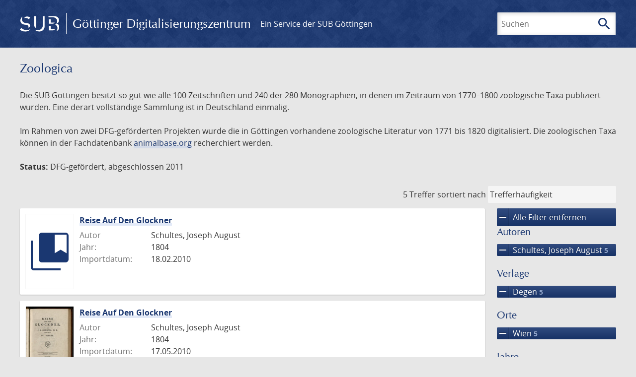

--- FILE ---
content_type: text/html; charset=UTF-8
request_url: https://images.sub.uni-goettingen.de/collection/zoologica?filter%5B0%5D%5Bfacet_place_publish%5D=Wien&filter%5B1%5D%5Bfacet_publisher%5D=Degen&filter%5B2%5D%5Bfacet_creator_personal%5D=Schultes,%20Joseph%20August
body_size: 5048
content:
<!DOCTYPE html>
<html class="root" lang="de">
<head>
    <meta charset="UTF-8"/>
<meta name="viewport" content="width=device-width, initial-scale=1">
<title>Zoologica - GDZ - Göttinger Digitalisierungszentrum</title>
<link rel="icon" type="image/x-icon" href="/favicon.ico"/>
<link rel="alternate" type="application/atom+xml" title="Atom-Feed" href="https://images.sub.uni-goettingen.de/feed/atom" />
<link rel="alternate" type="application/rss+xml" title="RSS-Feed" href="https://images.sub.uni-goettingen.de/feed/rss" />
<meta property="og:title" content="Zoologica - GDZ - Göttinger Digitalisierungszentrum" />
<meta property="og:type" content="website" />
            <link rel="stylesheet" href="/build/app.37fdcb1a.css">
    </head>
<body class="site">

<header class="header" data-role="header">
    <div class="header_inner">
        <div class="header_main" role="banner">
            <a class="header_logo" href="/">
                <img src="/images/sub-logo.svg" alt="SUB" title="Staats- und Universitätsbibliothek Göttingen">
                <span class="header_title -long">Göttinger Digitalisierungszentrum</span>
                <span class="header_title -short">GDZ</span>
            </a>
            <div class="header_secondary">
                <a href="https://www.sub.uni-goettingen.de">
                    Ein Service der SUB Göttingen
                </a>
            </div>
        </div>

        <ul class="header_nav">
                                    <li class="header_nav-item">
                <button class="header_search-toggle">
                    <i class="icon">search</i>
                    Suchen
                </button>
            </li>
        </ul>

        
<div class="search">
    <form name="search" method="get" action="/suche" class="search_form -visible" role="search">
    <input type="text" id="search_q" name="search[q]" required="required" class="search_input" size="32" placeholder="Suchen" />
    <button type="submit" class="search_submit" name="search_submit">
        <i class="icon">search</i>
        <span class="sr-only">Suchen</span>
    </button>
    <div class="search_popup">
        <div class="search_content -visible">
                            <ul class="search_list">
                            <li class="search_item"><input type="radio" id="search_searchScope_0" name="search[searchScope]" required="required" class="search_radio" value="all" /><label class="search_label required" for="search_searchScope_0">In allen Dokumenten</label></li>
            <li class="search_item"><input type="radio" id="search_searchScope_1" name="search[searchScope]" required="required" class="search_radio" value="zoologica" checked="checked" /><label class="search_label required" for="search_searchScope_1">In der Sammlung: Zoologica</label></li>
    
                </ul>
                <hr class="search_separator">
                        <p>Durchsuche</p>
            <ul class="search_list">
                        <li class="search_item"><input type="radio" id="search_searchType_0" name="search[searchType]" required="required" class="search_radio" value="metadata" checked="checked" /><label class="search_label required" for="search_searchType_0">Metadaten</label></li>
            <li class="search_item"><input type="radio" id="search_searchType_1" name="search[searchType]" required="required" class="search_radio" value="fulltext" /><label class="search_label required" for="search_searchType_1">Volltext</label></li>
            <li class="search_item"><input type="radio" id="search_searchType_2" name="search[searchType]" required="required" class="search_radio" value="default" /><label class="search_label required" for="search_searchType_2">Metadaten und Volltext</label></li>
    
            </ul>
            <p>
                <a href="/search/advanced/">Erweiterte Suche</a>
            </p>
            <button class="search_close" title="Schließen">
                <i class="icon">close</i>
                <span class="sr-only">Schließen</span>
            </button>
        </div>
    </div>
    <input type="hidden" id="search_collection" name="search[collection]" value="zoologica" />
    </form>
</div>

    </div>
</header>

<div class="site_wrap">
    <div class="content">
            
    <div class="collections_above">
        <header class="collections_header">
            <h1 class="collections_title">Zoologica</h1>
        </header>

                    <p>Die SUB Göttingen besitzt so gut wie alle 100 Zeitschriften und 240 der 280 Monographien, in denen im Zeitraum von 1770–1800 zoologische Taxa publiziert wurden. Eine derart vollständige Sammlung ist in Deutschland einmalig.</p>
<p>Im Rahmen von zwei DFG-geförderten Projekten wurde die in Göttingen vorhandene zoologische Literatur von 1771 bis 1820 digitalisiert. Die zoologischen Taxa können in der Fachdatenbank <a href="http://animalbase.org">animalbase.org</a> recherchiert werden.</p>
<p><strong>Status:</strong> DFG-gefördert, abgeschlossen 2011</p>
            </div>
                    <div class="navigation -top">
    <div class="find_aside">
        <span class="find_count">5 Treffer</span>
        <span class="find_sort">
                
    <label for="sort">sortiert nach</label>
    <select class="find_sort-order" id="sort">
        <option value="score-desc" selected>Trefferhäufigkeit</option>
        <option value="bycreator-asc" >Autor aufsteigend</option>
        <option value="bycreator-desc" >Autor absteigend</option>
        <option value="year_publish-asc" >Jahr aufsteigend</option>
        <option value="year_publish-desc" >Jahr absteigend</option>
        <option value="date_indexed-asc" >Importdatum aufsteigend</option>
        <option value="date_indexed-desc" >Importdatum absteigend</option>
        <option value="bytitle-asc" >Titel aufsteigend</option>
        <option value="bytitle-desc" >Titel absteigend</option>
        <option value="date_modified-asc" >Änderungsdatum aufsteigend</option>
        <option value="date_modified-desc" >Änderungsdatum absteigend</option>
            </select>
</span>
    </div>
        

</div>

        <div class="result">

                            <section class="facets">
                    
<div class="facets_header">
    <button class="facets_toggle -show">Filter anzeigen</button>
    <button class="facets_toggle -hide hidden">Filter ausblenden</button>
</div>

<div class="facets_body">
                    <a class="facets_remove" href="/collection/zoologica">
            <i class="icon">remove</i>
            Alle Filter entfernen
        </a>
    
                                                                                                                    
        <article class="facet">
                        
            <h2>Autoren</h2>

            <ol class="facet_list">
                                                                                                                                        <li class="facet_item">
                                                                                                                                                                                                                                                                                                                                                                                                                                                        <a class="facet_link -remove" href="/collection/zoologica?filter%5B0%5D%5Bfacet_place_publish%5D=Wien&amp;filter%5B1%5D%5Bfacet_publisher%5D=Degen&amp;page=1" title="Filter entfernen: Autor ist „Schultes, Joseph August“">
                                    <i class="icon">remove</i>
                                    Schultes, Joseph August&nbsp;<span class="facet_count">5</span>
                                </a>
                            </li>
                                                                                                                                        </ol>

                            <button class="facet_list-toggle -expand">
                    <i class="icon">expand_more</i>
                    Mehr anzeigen
                </button>

                <button class="facet_list-toggle -collapse">
                    <i class="icon">expand_less</i>
                    Weniger anzeigen
                </button>
                    </article>
                                                                                                                            
        <article class="facet">
                        
            <h2>Verlage</h2>

            <ol class="facet_list">
                                                                                                                                        <li class="facet_item">
                                                                                                                                                                                                                                                                                                                                                                                                                                                        <a class="facet_link -remove" href="/collection/zoologica?filter%5B0%5D%5Bfacet_place_publish%5D=Wien&amp;filter%5B1%5D%5Bfacet_creator_personal%5D=Schultes,%20Joseph%20August&amp;page=1" title="Filter entfernen: Verlag ist „Degen“">
                                    <i class="icon">remove</i>
                                    Degen&nbsp;<span class="facet_count">5</span>
                                </a>
                            </li>
                                                                                                                                        </ol>

                            <button class="facet_list-toggle -expand">
                    <i class="icon">expand_more</i>
                    Mehr anzeigen
                </button>

                <button class="facet_list-toggle -collapse">
                    <i class="icon">expand_less</i>
                    Weniger anzeigen
                </button>
                    </article>
                                                                                                                            
        <article class="facet">
                        
            <h2>Orte</h2>

            <ol class="facet_list">
                                                                                                                                        <li class="facet_item">
                                                                                                                                                                                                                                                                                                                                                                                                                                                        <a class="facet_link -remove" href="/collection/zoologica?filter%5B0%5D%5Bfacet_publisher%5D=Degen&amp;filter%5B1%5D%5Bfacet_creator_personal%5D=Schultes,%20Joseph%20August&amp;page=1" title="Filter entfernen: Ort ist „Wien“">
                                    <i class="icon">remove</i>
                                    Wien&nbsp;<span class="facet_count">5</span>
                                </a>
                            </li>
                                                                                                                                        </ol>

                            <button class="facet_list-toggle -expand">
                    <i class="icon">expand_more</i>
                    Mehr anzeigen
                </button>

                <button class="facet_list-toggle -collapse">
                    <i class="icon">expand_less</i>
                    Weniger anzeigen
                </button>
                    </article>
                                                                                                
        <article class="facet">
                        
            <h2>Jahre</h2>

            <ol class="facet_list">
                                                                                                                                    </ol>

                                                            <div
                    class="facet_histogram"
                    data-years='[[1804,5]]'
                >
                </div>
                <form class="facet_year">
                    <input
                        type="number"
                        class="facet_year-input"
                        min="0"
                        max="9999"
                        placeholder="Jahr"
                        value=""
                    >
                    bis
                    <input
                        type="number"
                        class="facet_year-input"
                        min="0"
                        max="9999"
                        placeholder="Jahr"
                        value=""
                    >
                    <button type="submit" class="facet_year-submit">
                        <i class="icon">keyboard_arrow_right</i>
                        <span class="sr-only">Suche einschränken</span>
                    </button>
                </form>
                    </article>
                                                                                                
        <article class="facet">
                        
            <h2>Sammlungen</h2>

            <ol class="facet_list">
                                                                                                                                                                                                        <li class="facet_item">
                                                                                                <a class="facet_link" href="/collection/zoologica?filter%5B0%5D%5Bfacet_place_publish%5D=Wien&amp;filter%5B1%5D%5Bfacet_publisher%5D=Degen&amp;filter%5B2%5D%5Bfacet_creator_personal%5D=Schultes,%20Joseph%20August&amp;filter%5B3%5D%5Bdc%5D=zoologica" title="Filter hinzufügen: Sammlung ist „Zoologica“">
                                    Zoologica&nbsp;<span class="facet_count">5</span>
                                </a>
                            </li>
                                                                        </ol>

                            <button class="facet_list-toggle -expand">
                    <i class="icon">expand_more</i>
                    Mehr anzeigen
                </button>

                <button class="facet_list-toggle -collapse">
                    <i class="icon">expand_less</i>
                    Weniger anzeigen
                </button>
                    </article>
            </div>
                </section>
            
            <ol class="result_list" start="1">
                
                                        <li class="result_item">
    <article class="result_wrap">
        <div class="result_left">
                                                    
                            <a class="result_thumbnail" href="/id/PPN609339990?origin=/collection/zoologica?filter%255B0%255D%255Bfacet_place_publish%255D%3DWien%26filter%255B1%255D%255Bfacet_publisher%255D%3DDegen%26filter%255B2%255D%255Bfacet_creator_personal%255D%3DSchultes%252C%2520Joseph%2520August&amp;collection=zoologica">
                    <img src="/images/collections.svg" alt="">
                </a>
                    </div>

        <div class="result_metadata">
            <h2 class="result_title">
                <a class="result_link" title="Reise Auf Den Glockner" href="/id/PPN609339990?origin=/collection/zoologica?filter%255B0%255D%255Bfacet_place_publish%255D%3DWien%26filter%255B1%255D%255Bfacet_publisher%255D%3DDegen%26filter%255B2%255D%255Bfacet_creator_personal%255D%3DSchultes%252C%2520Joseph%2520August&amp;collection=zoologica">Reise Auf Den Glockner</a>
                <button class="result_title-toggle -expand">
                    <i class="icon">expand_more</i>
                    Ganzen Titel anzeigen
                </button>
                <button class="result_title-toggle -collapse">
                    <i class="icon">expand_less</i>
                    Titel verkleinern
                </button>
            </h2>

                        
            <dl class="result_info">
                                    <dt>Autor</dt>
                    <dd>
                                                    Schultes, Joseph August                                            </dd>
                                                    <dt>Jahr:</dt>
                    <dd>
                        1804
                    </dd>
                
                <dt>Importdatum:</dt>
                <dd>
                    18.02.2010
                </dd>
            </dl>
                    </div>
    </article>
</li>
                                        <li class="result_item">
    <article class="result_wrap">
        <div class="result_left">
                                                    
                            <a class="result_thumbnail" href="/id/PPN609340557?origin=/collection/zoologica?filter%255B0%255D%255Bfacet_place_publish%255D%3DWien%26filter%255B1%255D%255Bfacet_publisher%255D%3DDegen%26filter%255B2%255D%255Bfacet_creator_personal%255D%3DSchultes%252C%2520Joseph%2520August&amp;collection=zoologica">
                    <img src="https://images.sub.uni-goettingen.de/iiif/image/gdz:PPN609340557:00000007/full/96,/0/default.jpg" alt="">
                </a>
                    </div>

        <div class="result_metadata">
            <h2 class="result_title">
                <a class="result_link" title="Reise Auf Den Glockner" href="/id/PPN609340557?origin=/collection/zoologica?filter%255B0%255D%255Bfacet_place_publish%255D%3DWien%26filter%255B1%255D%255Bfacet_publisher%255D%3DDegen%26filter%255B2%255D%255Bfacet_creator_personal%255D%3DSchultes%252C%2520Joseph%2520August&amp;collection=zoologica">Reise Auf Den Glockner</a>
                <button class="result_title-toggle -expand">
                    <i class="icon">expand_more</i>
                    Ganzen Titel anzeigen
                </button>
                <button class="result_title-toggle -collapse">
                    <i class="icon">expand_less</i>
                    Titel verkleinern
                </button>
            </h2>

                        
            <dl class="result_info">
                                    <dt>Autor</dt>
                    <dd>
                                                    Schultes, Joseph August                                            </dd>
                                                    <dt>Jahr:</dt>
                    <dd>
                        1804
                    </dd>
                
                <dt>Importdatum:</dt>
                <dd>
                    17.05.2010
                </dd>
            </dl>
                            <p class="result_footer">
                    Teil eines mehrbändigen Werkes &ndash;  Theil 4
                </p>
                    </div>
    </article>
</li>
                                        <li class="result_item">
    <article class="result_wrap">
        <div class="result_left">
                                                    
                            <a class="result_thumbnail" href="/id/PPN609340093?origin=/collection/zoologica?filter%255B0%255D%255Bfacet_place_publish%255D%3DWien%26filter%255B1%255D%255Bfacet_publisher%255D%3DDegen%26filter%255B2%255D%255Bfacet_creator_personal%255D%3DSchultes%252C%2520Joseph%2520August&amp;collection=zoologica">
                    <img src="https://images.sub.uni-goettingen.de/iiif/image/gdz:PPN609340093:00000007/full/96,/0/default.jpg" alt="">
                </a>
                    </div>

        <div class="result_metadata">
            <h2 class="result_title">
                <a class="result_link" title="Mit zwey Kupfern und einer Karte" href="/id/PPN609340093?origin=/collection/zoologica?filter%255B0%255D%255Bfacet_place_publish%255D%3DWien%26filter%255B1%255D%255Bfacet_publisher%255D%3DDegen%26filter%255B2%255D%255Bfacet_creator_personal%255D%3DSchultes%252C%2520Joseph%2520August&amp;collection=zoologica">Mit zwey Kupfern und einer Karte</a>
                <button class="result_title-toggle -expand">
                    <i class="icon">expand_more</i>
                    Ganzen Titel anzeigen
                </button>
                <button class="result_title-toggle -collapse">
                    <i class="icon">expand_less</i>
                    Titel verkleinern
                </button>
            </h2>

                        
            <dl class="result_info">
                                    <dt>Autor</dt>
                    <dd>
                                                    Schultes, Joseph August                                            </dd>
                                                    <dt>Jahr:</dt>
                    <dd>
                        1804
                    </dd>
                
                <dt>Importdatum:</dt>
                <dd>
                    14.09.2010
                </dd>
            </dl>
                            <p class="result_footer">
                    Teil eines mehrbändigen Werkes &ndash;  Theil 2
                </p>
                    </div>
    </article>
</li>
                                        <li class="result_item">
    <article class="result_wrap">
        <div class="result_left">
                                                    
                            <a class="result_thumbnail" href="/id/PPN609340026?origin=/collection/zoologica?filter%255B0%255D%255Bfacet_place_publish%255D%3DWien%26filter%255B1%255D%255Bfacet_publisher%255D%3DDegen%26filter%255B2%255D%255Bfacet_creator_personal%255D%3DSchultes%252C%2520Joseph%2520August&amp;collection=zoologica">
                    <img src="https://images.sub.uni-goettingen.de/iiif/image/gdz:PPN609340026:00000007/full/96,/0/default.jpg" alt="">
                </a>
                    </div>

        <div class="result_metadata">
            <h2 class="result_title">
                <a class="result_link" title="Mit zwey Kupfern" href="/id/PPN609340026?origin=/collection/zoologica?filter%255B0%255D%255Bfacet_place_publish%255D%3DWien%26filter%255B1%255D%255Bfacet_publisher%255D%3DDegen%26filter%255B2%255D%255Bfacet_creator_personal%255D%3DSchultes%252C%2520Joseph%2520August&amp;collection=zoologica">Mit zwey Kupfern</a>
                <button class="result_title-toggle -expand">
                    <i class="icon">expand_more</i>
                    Ganzen Titel anzeigen
                </button>
                <button class="result_title-toggle -collapse">
                    <i class="icon">expand_less</i>
                    Titel verkleinern
                </button>
            </h2>

                        
            <dl class="result_info">
                                    <dt>Autor</dt>
                    <dd>
                                                    Schultes, Joseph August                                            </dd>
                                                    <dt>Jahr:</dt>
                    <dd>
                        1804
                    </dd>
                
                <dt>Importdatum:</dt>
                <dd>
                    18.02.2010
                </dd>
            </dl>
                            <p class="result_footer">
                    Teil eines mehrbändigen Werkes &ndash;  Theil 1
                </p>
                    </div>
    </article>
</li>
                                        <li class="result_item">
    <article class="result_wrap">
        <div class="result_left">
                                                    
                            <a class="result_thumbnail" href="/id/PPN609340697?origin=/collection/zoologica?filter%255B0%255D%255Bfacet_place_publish%255D%3DWien%26filter%255B1%255D%255Bfacet_publisher%255D%3DDegen%26filter%255B2%255D%255Bfacet_creator_personal%255D%3DSchultes%252C%2520Joseph%2520August&amp;collection=zoologica">
                    <img src="https://images.sub.uni-goettingen.de/iiif/image/gdz:PPN609340697:00000007/full/96,/0/default.jpg" alt="">
                </a>
                    </div>

        <div class="result_metadata">
            <h2 class="result_title">
                <a class="result_link" title="Mit einem Kupfer" href="/id/PPN609340697?origin=/collection/zoologica?filter%255B0%255D%255Bfacet_place_publish%255D%3DWien%26filter%255B1%255D%255Bfacet_publisher%255D%3DDegen%26filter%255B2%255D%255Bfacet_creator_personal%255D%3DSchultes%252C%2520Joseph%2520August&amp;collection=zoologica">Mit einem Kupfer</a>
                <button class="result_title-toggle -expand">
                    <i class="icon">expand_more</i>
                    Ganzen Titel anzeigen
                </button>
                <button class="result_title-toggle -collapse">
                    <i class="icon">expand_less</i>
                    Titel verkleinern
                </button>
            </h2>

                        
            <dl class="result_info">
                                    <dt>Autor</dt>
                    <dd>
                                                    Schultes, Joseph August                                            </dd>
                                                    <dt>Jahr:</dt>
                    <dd>
                        1804
                    </dd>
                
                <dt>Importdatum:</dt>
                <dd>
                    21.10.2015
                </dd>
            </dl>
                            <p class="result_footer">
                    Teil eines mehrbändigen Werkes &ndash;  Theil 3
                </p>
                    </div>
    </article>
</li>
                            </ol>
        </div>
        <div class="navigation -bottom">
            

        </div>
        </div>

    <div class="footer">
    <div class="footer_left">
        <ul>
            <li>
                <a href="/site/help">Hilfe zur Suche</a>
            </li>
            <li>
                <a href="/site/contact">Kontakt</a>
            </li>
            <li>
                <a href="/site/imprint">Impressum</a>
            </li>
            <li>
                <a href="/site/privacy">Datenschutz</a>
            </li>
        </ul>
    </div>
    <div class="footer_right">
        <ul>
            <li>
                <a href="/feedback/">Feedback</a>
            </li>
            <li>
                <a href="/feed/rss">RSS-Feed</a>
                <a class="link_mastodon" rel="me" href="https://openbiblio.social/@just_scanned">Mastodon</a>
            </li>
        </ul>
    </div>
</div>
</div>

<div class="colophon">
    <div class="colophon_inner">
        <div class="colophon_above">
            <h6>Just scanned</h6>
            <hx:include src="/_fragment?_hash=qq5aKfNLiqg%2B3yF7tHm%2B0P3mXbWUqmuExD%2Fa42eR3ZM%3D&amp;_path=_format%3Dhtml%26_locale%3Dde%26_controller%3DApp%255CController%255CDocumentController%253A%253AjustScanned"></hx:include>
        </div>
        <div class="colophon_links">
            <div class="colophon_column">
                <h6><a href="https://www.zvdd.de" rel="noreferrer" title="ZVDD - Zentrales Verzeichnis digitalisierter Drucke"
                    target="_blank" class="external-link-new-window">ZVDD - Zentrales Verzeichnis digitalisierter
                        Drucke</a></h6>
                <p class="colophon-copy">Ist Ihr gesuchtes Werk noch nicht in unserem digitalen Bestand? Dann probieren Sie es doch in unserem ZVDD Portal, das mehr als 1.600.000 bundesweit digitalisierte Werke nachweist.</p>
            </div>
            <div class="colophon_column">
                <h6><a href="https://www.sub.uni-goettingen.de/spenden-foerdern/digiwunschbuch/" rel="noreferrer" title="DigiWunschbuch" target="_blank"
                    class="external-link-new-window">DigiWunschbuch</a></h6>
                <p class="colophon-copy">Die Niedersächsische Staats- und Universitätsbibliothek Göttingen (SUB) bietet mit dem Service „DigiWunschbuch” die Möglichkeit, Patenschaften für die Digitalisierung von Büchern zu übernehmen.
                Übernehmen Sie die Patenschaft für die Digitalisierung Ihres Wunschbuches.</p>

            </div>
            <div class="colophon_column">
                <h6><a href="http://www.gutenbergdigital.de/" rel="noreferrer" title="Gutenberg Digital" target="_blank"
                    class="external-link-new-window">Gutenberg Digital</a></h6>
                <p class="colophon-copy">Besuchen Sie das Faksimile der Göttinger Gutenberg Bibel.</p>
            </div>
        </div>
    </div>

    <div class="colophon_top-link">
        <a title="Zurück zum Seitenanfang" href="#top">
            <i class="icon">keyboard_arrow_up</i>
            <span class="sr-only">Zurück zum Seitenanfang</span>
        </a>
    </div>
</div>

  <script src="/build/runtime.68cbd603.js"></script><script src="/build/app.6fd6ece5.js"></script>
<script src="//matomo.gwdg.de/matomo.js" type="text/javascript"></script>
<script type="text/javascript">
  try {
    var matomoTracker = Piwik.getTracker("//matomo.gwdg.de/matomo.php", 143);
    matomoTracker.enableLinkTracking();
    matomoTracker.setDomains(["gdz.sub.uni-goettingen.de", "gdz-srv1.sub.uni-goettingen.de", "resolver.sub.uni-goettingen.de"]);
    matomoTracker.trackGoal(1);
    matomoTracker.setDownloadClasses(["pdfdownload"]);
    matomoTracker.trackPageView();
  } catch (err) {
}
</script>
</body>
